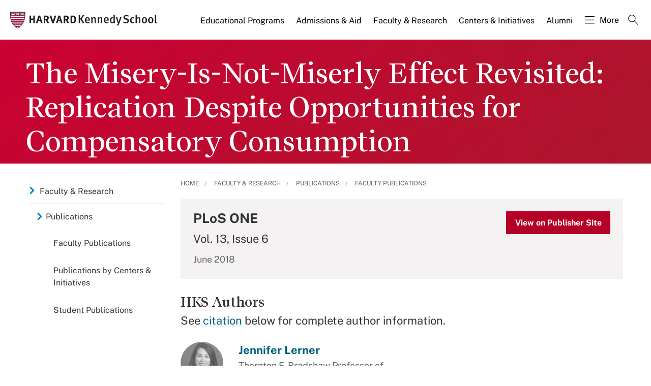

--- FILE ---
content_type: application/javascript;charset=iso-8859-1
request_url: https://fid.agkn.com/f?apiKey=2520642820
body_size: 127
content:
{ "TruAudienceID" : "E1:jSdKhFeNobUZzV4lkZ3ZDZJINn2-8J12P-YD04Ks-TMAdDhkQY8qB_QC_oHr0JXqCu5p1ymwIxrHS9YVcrznfFuguqMaLfa57ZKfQ3rnANNz-hdWXGYkKoNubQLfXXqo", "L3" : "" }